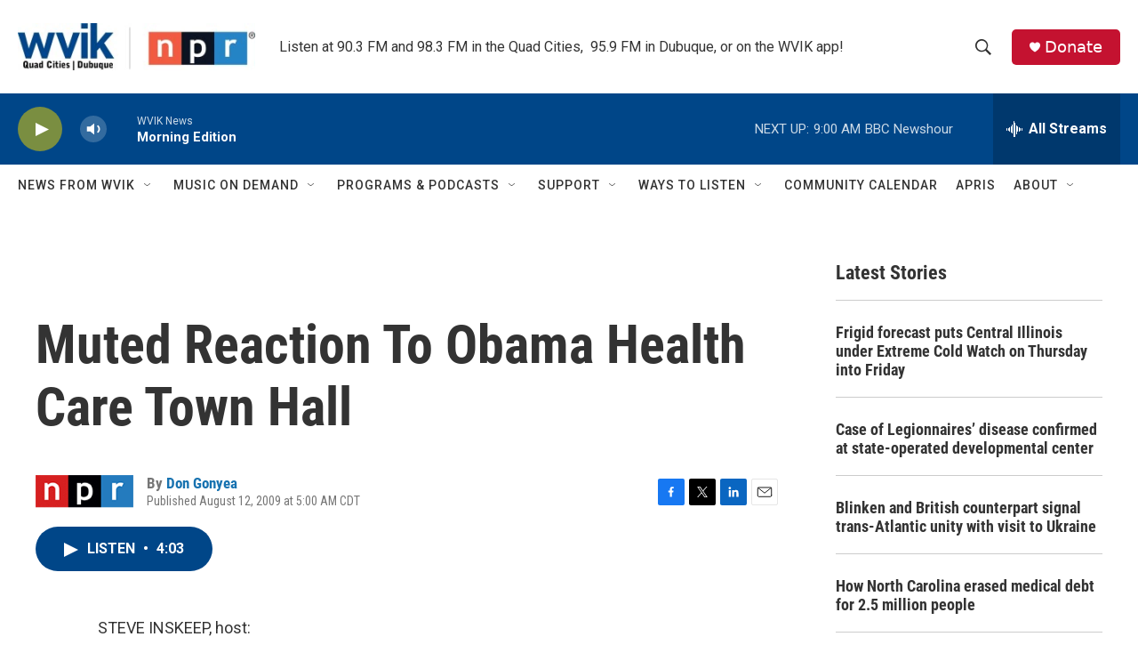

--- FILE ---
content_type: text/html; charset=utf-8
request_url: https://www.google.com/recaptcha/api2/aframe
body_size: -85
content:
<!DOCTYPE HTML><html><head><meta http-equiv="content-type" content="text/html; charset=UTF-8"></head><body><script nonce="07AiOwr_RXxZ6UOwqZrrAg">/** Anti-fraud and anti-abuse applications only. See google.com/recaptcha */ try{var clients={'sodar':'https://pagead2.googlesyndication.com/pagead/sodar?'};window.addEventListener("message",function(a){try{if(a.source===window.parent){var b=JSON.parse(a.data);var c=clients[b['id']];if(c){var d=document.createElement('img');d.src=c+b['params']+'&rc='+(localStorage.getItem("rc::a")?sessionStorage.getItem("rc::b"):"");window.document.body.appendChild(d);sessionStorage.setItem("rc::e",parseInt(sessionStorage.getItem("rc::e")||0)+1);localStorage.setItem("rc::h",'1769005947721');}}}catch(b){}});window.parent.postMessage("_grecaptcha_ready", "*");}catch(b){}</script></body></html>